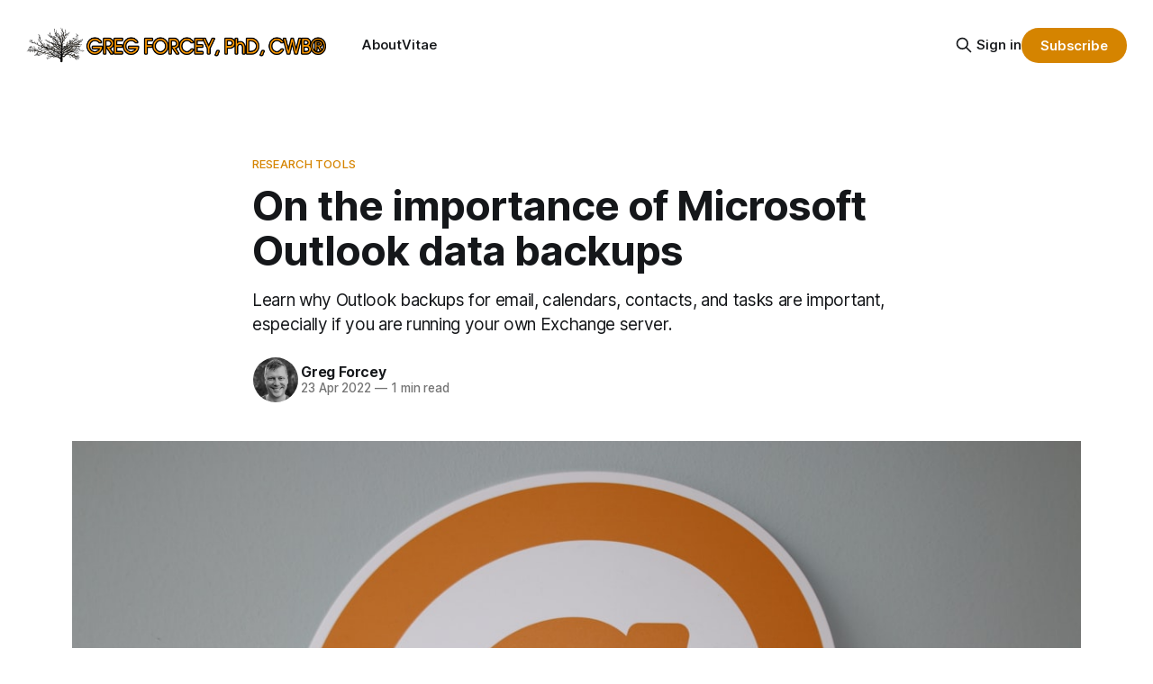

--- FILE ---
content_type: text/html; charset=utf-8
request_url: https://www.gregforcey.com/on-the-importance-of-microsoft-outlook-data-backups/
body_size: 9269
content:
<!DOCTYPE html>
<html lang="en">
<head>

    <title>On the importance of Microsoft Outlook data backups</title>
    <meta charset="utf-8">
    <meta name="viewport" content="width=device-width, initial-scale=1.0">
    
    <link rel="preload" as="style" href="https://www.gregforcey.com/assets/built/screen.css?v=07b6829cf5">
    <link rel="preload" as="script" href="https://www.gregforcey.com/assets/built/source.js?v=07b6829cf5">
    
    <link rel="preload" as="font" type="font/woff2" href="https://www.gregforcey.com/assets/fonts/inter-roman.woff2?v=07b6829cf5" crossorigin="anonymous">
<style>
    @font-face {
        font-family: "Inter";
        font-style: normal;
        font-weight: 100 900;
        font-display: optional;
        src: url(https://www.gregforcey.com/assets/fonts/inter-roman.woff2?v=07b6829cf5) format("woff2");
        unicode-range: U+0000-00FF, U+0131, U+0152-0153, U+02BB-02BC, U+02C6, U+02DA, U+02DC, U+0304, U+0308, U+0329, U+2000-206F, U+2074, U+20AC, U+2122, U+2191, U+2193, U+2212, U+2215, U+FEFF, U+FFFD;
    }
</style>

    <link rel="stylesheet" type="text/css" href="https://www.gregforcey.com/assets/built/screen.css?v=07b6829cf5">

    <style>
        :root {
            --background-color: #ffffff
        }
    </style>

    <script>
        /* The script for calculating the color contrast has been taken from
        https://gomakethings.com/dynamically-changing-the-text-color-based-on-background-color-contrast-with-vanilla-js/ */
        var accentColor = getComputedStyle(document.documentElement).getPropertyValue('--background-color');
        accentColor = accentColor.trim().slice(1);

        if (accentColor.length === 3) {
            accentColor = accentColor[0] + accentColor[0] + accentColor[1] + accentColor[1] + accentColor[2] + accentColor[2];
        }

        var r = parseInt(accentColor.substr(0, 2), 16);
        var g = parseInt(accentColor.substr(2, 2), 16);
        var b = parseInt(accentColor.substr(4, 2), 16);
        var yiq = ((r * 299) + (g * 587) + (b * 114)) / 1000;
        var textColor = (yiq >= 128) ? 'dark' : 'light';

        document.documentElement.className = `has-${textColor}-text`;
    </script>

    <meta name="description" content="Learn why Outlook backups for email, calendars, contacts, and tasks are important especially if you are running your own exchange server.">
    <link rel="icon" href="https://www.gregforcey.com/content/images/size/w256h256/2025/05/tree_site_icon-1.png" type="image/png">
    <link rel="canonical" href="https://www.gregforcey.com/on-the-importance-of-microsoft-outlook-data-backups/">
    <meta name="referrer" content="no-referrer-when-downgrade">
    
    <meta property="og:site_name" content="Greg Forcey PhD, CWB®">
    <meta property="og:type" content="article">
    <meta property="og:title" content="On the importance of Microsoft Outlook data backups">
    <meta property="og:description" content="Learn why Outlook backups for email, calendars, contacts, and tasks are important, especially if you are running your own Exchange server.">
    <meta property="og:url" content="https://www.gregforcey.com/on-the-importance-of-microsoft-outlook-data-backups/">
    <meta property="og:image" content="https://images.unsplash.com/photo-1581349437898-cebbe9831942?crop&#x3D;entropy&amp;cs&#x3D;tinysrgb&amp;fit&#x3D;max&amp;fm&#x3D;jpg&amp;ixid&#x3D;MnwxMTc3M3wwfDF8c2VhcmNofDR8fGVtYWlsfGVufDB8fHx8MTY1MDc0NDk3OA&amp;ixlib&#x3D;rb-1.2.1&amp;q&#x3D;80&amp;w&#x3D;2000">
    <meta property="article:published_time" content="2022-04-23T20:13:34.000Z">
    <meta property="article:modified_time" content="2025-08-31T16:45:18.000Z">
    <meta property="article:tag" content="Research Tools">
    
    <meta property="article:author" content="https://www.facebook.com/gregforcey">
    <meta name="twitter:card" content="summary_large_image">
    <meta name="twitter:title" content="On the importance of Microsoft Outlook data backups">
    <meta name="twitter:description" content="Learn why Outlook backups for email, calendars, contacts, and tasks are important, especially if you are running your own Exchange server.">
    <meta name="twitter:url" content="https://www.gregforcey.com/on-the-importance-of-microsoft-outlook-data-backups/">
    <meta name="twitter:image" content="https://images.unsplash.com/photo-1581349437898-cebbe9831942?crop&#x3D;entropy&amp;cs&#x3D;tinysrgb&amp;fit&#x3D;max&amp;fm&#x3D;jpg&amp;ixid&#x3D;MnwxMTc3M3wwfDF8c2VhcmNofDR8fGVtYWlsfGVufDB8fHx8MTY1MDc0NDk3OA&amp;ixlib&#x3D;rb-1.2.1&amp;q&#x3D;80&amp;w&#x3D;2000">
    <meta name="twitter:label1" content="Written by">
    <meta name="twitter:data1" content="Greg Forcey">
    <meta name="twitter:label2" content="Filed under">
    <meta name="twitter:data2" content="Research Tools">
    <meta name="twitter:creator" content="@gregforcey">
    <meta property="og:image:width" content="1200">
    <meta property="og:image:height" content="800">
    
    <script type="application/ld+json">
{
    "@context": "https://schema.org",
    "@type": "Article",
    "publisher": {
        "@type": "Organization",
        "name": "Greg Forcey PhD, CWB®",
        "url": "https://www.gregforcey.com/",
        "logo": {
            "@type": "ImageObject",
            "url": "https://www.gregforcey.com/content/images/2025/05/Ghost-Header-Logo-black-tree-1200px-1.png"
        }
    },
    "author": {
        "@type": "Person",
        "name": "Greg Forcey",
        "image": {
            "@type": "ImageObject",
            "url": "https://www.gregforcey.com/content/images/2025/05/2021_black_and_white_507x507.jpg",
            "width": 507,
            "height": 507
        },
        "url": "https://www.gregforcey.com/author/gregforcey/",
        "sameAs": [
            "https://www.gregforcey.com",
            "https://www.facebook.com/gregforcey",
            "https://x.com/gregforcey",
            "https://www.threads.net/@gregforcey",
            "https://bsky.app/profile/gregforcey.com",
            "https://mastodon.social/@gregforcey",
            "https://www.linkedin.com/in/gregforcey"
        ]
    },
    "headline": "On the importance of Microsoft Outlook data backups",
    "url": "https://www.gregforcey.com/on-the-importance-of-microsoft-outlook-data-backups/",
    "datePublished": "2022-04-23T20:13:34.000Z",
    "dateModified": "2025-08-31T16:45:18.000Z",
    "image": {
        "@type": "ImageObject",
        "url": "https://images.unsplash.com/photo-1581349437898-cebbe9831942?crop=entropy&cs=tinysrgb&fit=max&fm=jpg&ixid=MnwxMTc3M3wwfDF8c2VhcmNofDR8fGVtYWlsfGVufDB8fHx8MTY1MDc0NDk3OA&ixlib=rb-1.2.1&q=80&w=2000",
        "width": 1200,
        "height": 800
    },
    "keywords": "Research Tools",
    "description": "Learn why Outlook backups for email, calendars, contacts, and tasks are important, especially if you are running your own Exchange server.",
    "mainEntityOfPage": "https://www.gregforcey.com/on-the-importance-of-microsoft-outlook-data-backups/"
}
    </script>

    <meta name="generator" content="Ghost 6.12">
    <link rel="alternate" type="application/rss+xml" title="Greg Forcey PhD, CWB®" href="https://www.gregforcey.com/rss/">
    <script defer src="https://cdn.jsdelivr.net/ghost/portal@~2.56/umd/portal.min.js" data-i18n="true" data-ghost="https://www.gregforcey.com/" data-key="2fa8e156f2238d304d31b6c959" data-api="https://gregforcey.ghost.io/ghost/api/content/" data-locale="en" crossorigin="anonymous"></script><style id="gh-members-styles">.gh-post-upgrade-cta-content,
.gh-post-upgrade-cta {
    display: flex;
    flex-direction: column;
    align-items: center;
    font-family: -apple-system, BlinkMacSystemFont, 'Segoe UI', Roboto, Oxygen, Ubuntu, Cantarell, 'Open Sans', 'Helvetica Neue', sans-serif;
    text-align: center;
    width: 100%;
    color: #ffffff;
    font-size: 16px;
}

.gh-post-upgrade-cta-content {
    border-radius: 8px;
    padding: 40px 4vw;
}

.gh-post-upgrade-cta h2 {
    color: #ffffff;
    font-size: 28px;
    letter-spacing: -0.2px;
    margin: 0;
    padding: 0;
}

.gh-post-upgrade-cta p {
    margin: 20px 0 0;
    padding: 0;
}

.gh-post-upgrade-cta small {
    font-size: 16px;
    letter-spacing: -0.2px;
}

.gh-post-upgrade-cta a {
    color: #ffffff;
    cursor: pointer;
    font-weight: 500;
    box-shadow: none;
    text-decoration: underline;
}

.gh-post-upgrade-cta a:hover {
    color: #ffffff;
    opacity: 0.8;
    box-shadow: none;
    text-decoration: underline;
}

.gh-post-upgrade-cta a.gh-btn {
    display: block;
    background: #ffffff;
    text-decoration: none;
    margin: 28px 0 0;
    padding: 8px 18px;
    border-radius: 4px;
    font-size: 16px;
    font-weight: 600;
}

.gh-post-upgrade-cta a.gh-btn:hover {
    opacity: 0.92;
}</style><script async src="https://js.stripe.com/v3/"></script>
    <script defer src="https://cdn.jsdelivr.net/ghost/sodo-search@~1.8/umd/sodo-search.min.js" data-key="2fa8e156f2238d304d31b6c959" data-styles="https://cdn.jsdelivr.net/ghost/sodo-search@~1.8/umd/main.css" data-sodo-search="https://gregforcey.ghost.io/" data-locale="en" crossorigin="anonymous"></script>
    
    <link href="https://www.gregforcey.com/webmentions/receive/" rel="webmention">
    <script defer src="/public/cards.min.js?v=07b6829cf5"></script>
    <link rel="stylesheet" type="text/css" href="/public/cards.min.css?v=07b6829cf5">
    <script defer src="/public/comment-counts.min.js?v=07b6829cf5" data-ghost-comments-counts-api="https://www.gregforcey.com/members/api/comments/counts/"></script>
    <script defer src="/public/member-attribution.min.js?v=07b6829cf5"></script><style>:root {--ghost-accent-color: #d58400;}</style>
    <style>
  .progress-bar {
    appearance: none;
    position: fixed;
    top: 0;
    width: 100%;
    height: 5px;
    background: transparent;
    z-index: 1000;
  }

.progress-bar::-webkit-progress-bar { background: transparent; }
.progress-bar::-moz-progress-bar { background: var(--ghost-accent-color); }
.progress-bar::-webkit-progress-value { background: var(--ghost-accent-color); }

.progress-bar { display: none; }
.post-template .progress-bar { display: block; }

.gh-featured-feed > article.featured.post.gh-card > .gh-card-link > .gh-card-wrapper > .gh-card-meta > .gh-card-date {display:none;}
/*
.gh-footer-copyright {display:none;}
*/
</style>

<link rel="stylesheet" href="https://cdnjs.cloudflare.com/ajax/libs/font-awesome/6.5.2/css/brands.min.css" integrity="sha512-DJLNx+VLY4aEiEQFjiawXaiceujj5GA7lIY8CHCIGQCBPfsEG0nGz1edb4Jvw1LR7q031zS5PpPqFuPA8ihlRA==" crossorigin="anonymous" referrerpolicy="no-referrer" />

<style>
    :where(.nav, .gh-head-menu) .nav-bluesky a,
    :where(.nav, .gh-head-menu) .nav-linkedin a,
    :where(.nav, .gh-head-menu) .nav-github a,
    :where(.nav, .gh-head-menu) .nav-researchgate a,
    :where(.nav, .gh-head-menu) .nav-threads a,
    :where(.nav, .gh-head-menu) .nav-orcid a,
    :where(.nav, .gh-head-menu) .nav-google-scholar a,
    :where(.nav, .gh-head-menu) .nav-mastodon a,
  /*  :where(.nav, .gh-head-menu) .nav-contact a,
    :where(.nav, .gh-head-menu) .nav-rss a,*/
    :where(.nav, .gh-head-menu) .nav-x a {
        font-size: 0 !important;
    }

    :where(.nav, .gh-head-menu) .nav-bluesky a::before,
    :where(.nav, .gh-head-menu) .nav-linkedin a::before,
    :where(.nav, .gh-head-menu) .nav-github a::before,
    :where(.nav, .gh-head-menu) .nav-researchgate a::before,
    :where(.nav, .gh-head-menu) .nav-threads a::before,
    :where(.nav, .gh-head-menu) .nav-orcid a::before,
    :where(.nav, .gh-head-menu) .nav-google-scholar a::before,
    :where(.nav, .gh-head-menu) .nav-mastodon a::before,
  /*  :where(.nav, .gh-head-menu) .nav-contact a::before,
    :where(.nav, .gh-head-menu) .nav-rss a::before, */
    :where(.nav, .gh-head-menu) .nav-x a::before {
        font-family: "Font Awesome 6 Brands";
        display: inline-block;
        font-size: 20px;
        font-style: normal;
        font-weight: normal;
        font-variant: normal;
        text-rendering: auto;
        -webkit-font-smoothing: antialiased;
    }

    :where(.nav, .gh-head-menu) .nav-bluesky a::before {content: "\e671"}
    :where(.nav, .gh-head-menu) .nav-linkedin a::before {content: "\f08c"}
    :where(.nav, .gh-head-menu) .nav-github a::before {content: "\f09b"}
    :where(.nav, .gh-head-menu) .nav-researchgate a::before {content: "\f4f8"}
    :where(.nav, .gh-head-menu) .nav-threads a::before {content: "\e618"}
    :where(.nav, .gh-head-menu) .nav-orcid a::before {content: "\f8d2"}
    :where(.nav, .gh-head-menu) .nav-google-scholar a::before {content: "\e63b"}
    :where(.nav, .gh-head-menu) .nav-mastodon a::before {content: "\f4f6"}
  /*  :where(.nav, .gh-head-menu) .nav-contact a::before {content: "\f0e0"}
    :where(.nav, .gh-head-menu) .nav-rss a::before {content: "\f09e"} */
    :where(.nav, .gh-head-menu) .nav-x a::before {content: "\e61b"}
</style>

</head>
<body class="post-template tag-research-tools has-sans-title has-sans-body">

<div class="gh-viewport">
    
    <header id="gh-navigation" class="gh-navigation is-left-logo gh-outer">
    <div class="gh-navigation-inner gh-inner">

        <div class="gh-navigation-brand">
            <a class="gh-navigation-logo is-title" href="https://www.gregforcey.com">
                    <img src="https://www.gregforcey.com/content/images/2025/05/Ghost-Header-Logo-black-tree-1200px-1.png" alt="Greg Forcey PhD, CWB®">
            </a>
            <button class="gh-search gh-icon-button" aria-label="Search this site" data-ghost-search>
    <svg xmlns="http://www.w3.org/2000/svg" fill="none" viewBox="0 0 24 24" stroke="currentColor" stroke-width="2" width="20" height="20"><path stroke-linecap="round" stroke-linejoin="round" d="M21 21l-6-6m2-5a7 7 0 11-14 0 7 7 0 0114 0z"></path></svg></button>            <button class="gh-burger gh-icon-button" aria-label="Menu">
                <svg xmlns="http://www.w3.org/2000/svg" width="24" height="24" fill="currentColor" viewBox="0 0 256 256"><path d="M224,128a8,8,0,0,1-8,8H40a8,8,0,0,1,0-16H216A8,8,0,0,1,224,128ZM40,72H216a8,8,0,0,0,0-16H40a8,8,0,0,0,0,16ZM216,184H40a8,8,0,0,0,0,16H216a8,8,0,0,0,0-16Z"></path></svg>                <svg xmlns="http://www.w3.org/2000/svg" width="24" height="24" fill="currentColor" viewBox="0 0 256 256"><path d="M205.66,194.34a8,8,0,0,1-11.32,11.32L128,139.31,61.66,205.66a8,8,0,0,1-11.32-11.32L116.69,128,50.34,61.66A8,8,0,0,1,61.66,50.34L128,116.69l66.34-66.35a8,8,0,0,1,11.32,11.32L139.31,128Z"></path></svg>            </button>
        </div>

        <nav class="gh-navigation-menu">
            <ul class="nav">
    <li class="nav-about"><a href="https://www.gregforcey.com/about/">About</a></li>
    <li class="nav-vitae"><a href="https://www.gregforcey.com/curriculum-vitae/">Vitae</a></li>
</ul>

        </nav>

        <div class="gh-navigation-actions">
                <button class="gh-search gh-icon-button" aria-label="Search this site" data-ghost-search>
    <svg xmlns="http://www.w3.org/2000/svg" fill="none" viewBox="0 0 24 24" stroke="currentColor" stroke-width="2" width="20" height="20"><path stroke-linecap="round" stroke-linejoin="round" d="M21 21l-6-6m2-5a7 7 0 11-14 0 7 7 0 0114 0z"></path></svg></button>                <div class="gh-navigation-members">
                            <a href="#/portal/signin" data-portal="signin">Sign in</a>
                                <a class="gh-button" href="#/portal/signup" data-portal="signup">Subscribe</a>
                </div>
        </div>

    </div>
</header>

    

<main class="gh-main">

    <article class="gh-article post tag-research-tools">

        <header class="gh-article-header gh-canvas">

                <a class="gh-article-tag" href="https://www.gregforcey.com/topic/research-tools/">Research Tools</a>
            <h1 class="gh-article-title is-title">On the importance of Microsoft Outlook data backups</h1>
                <p class="gh-article-excerpt is-body">Learn why Outlook backups for email, calendars, contacts, and tasks are important, especially if you are running your own Exchange server.</p>

            <div class="gh-article-meta">
                <div class="gh-article-author-image instapaper_ignore">
                            <a href="/author/gregforcey/">
                                <img class="author-profile-image" src="/content/images/size/w160/2025/05/2021_black_and_white_507x507.jpg" alt="Greg Forcey">
                            </a>
                </div>
                <div class="gh-article-meta-wrapper">
                    <h4 class="gh-article-author-name"><a href="/author/gregforcey/">Greg Forcey</a></h4>
                    <div class="gh-article-meta-content">
                        <time class="gh-article-meta-date" datetime="2022-04-23">23 Apr 2022</time>
                            <span class="gh-article-meta-length"><span class="bull">—</span> 1 min read</span>
                    </div>
                </div>
            </div>

                <figure class="gh-article-image">
        <img
            srcset="https://images.unsplash.com/photo-1581349437898-cebbe9831942?crop&#x3D;entropy&amp;cs&#x3D;tinysrgb&amp;fit&#x3D;max&amp;fm&#x3D;jpg&amp;ixid&#x3D;MnwxMTc3M3wwfDF8c2VhcmNofDR8fGVtYWlsfGVufDB8fHx8MTY1MDc0NDk3OA&amp;ixlib&#x3D;rb-1.2.1&amp;q&#x3D;80&amp;w&#x3D;320 320w,
                    https://images.unsplash.com/photo-1581349437898-cebbe9831942?crop&#x3D;entropy&amp;cs&#x3D;tinysrgb&amp;fit&#x3D;max&amp;fm&#x3D;jpg&amp;ixid&#x3D;MnwxMTc3M3wwfDF8c2VhcmNofDR8fGVtYWlsfGVufDB8fHx8MTY1MDc0NDk3OA&amp;ixlib&#x3D;rb-1.2.1&amp;q&#x3D;80&amp;w&#x3D;600 600w,
                    https://images.unsplash.com/photo-1581349437898-cebbe9831942?crop&#x3D;entropy&amp;cs&#x3D;tinysrgb&amp;fit&#x3D;max&amp;fm&#x3D;jpg&amp;ixid&#x3D;MnwxMTc3M3wwfDF8c2VhcmNofDR8fGVtYWlsfGVufDB8fHx8MTY1MDc0NDk3OA&amp;ixlib&#x3D;rb-1.2.1&amp;q&#x3D;80&amp;w&#x3D;960 960w,
                    https://images.unsplash.com/photo-1581349437898-cebbe9831942?crop&#x3D;entropy&amp;cs&#x3D;tinysrgb&amp;fit&#x3D;max&amp;fm&#x3D;jpg&amp;ixid&#x3D;MnwxMTc3M3wwfDF8c2VhcmNofDR8fGVtYWlsfGVufDB8fHx8MTY1MDc0NDk3OA&amp;ixlib&#x3D;rb-1.2.1&amp;q&#x3D;80&amp;w&#x3D;1200 1200w,
                    https://images.unsplash.com/photo-1581349437898-cebbe9831942?crop&#x3D;entropy&amp;cs&#x3D;tinysrgb&amp;fit&#x3D;max&amp;fm&#x3D;jpg&amp;ixid&#x3D;MnwxMTc3M3wwfDF8c2VhcmNofDR8fGVtYWlsfGVufDB8fHx8MTY1MDc0NDk3OA&amp;ixlib&#x3D;rb-1.2.1&amp;q&#x3D;80&amp;w&#x3D;2000 2000w"
            sizes="(max-width: 1200px) 100vw, 1120px"
            src="https://images.unsplash.com/photo-1581349437898-cebbe9831942?crop&#x3D;entropy&amp;cs&#x3D;tinysrgb&amp;fit&#x3D;max&amp;fm&#x3D;jpg&amp;ixid&#x3D;MnwxMTc3M3wwfDF8c2VhcmNofDR8fGVtYWlsfGVufDB8fHx8MTY1MDc0NDk3OA&amp;ixlib&#x3D;rb-1.2.1&amp;q&#x3D;80&amp;w&#x3D;1200"
            alt="On the importance of Microsoft Outlook data backups"
        >
            <figcaption><span style="white-space: pre-wrap;">Photo by </span><a href="https://unsplash.com/@onlineprinters?utm_source=ghost&amp;utm_medium=referral&amp;utm_campaign=api-credit"><span style="white-space: pre-wrap;">Onlineprinters</span></a><span style="white-space: pre-wrap;"> / </span><a href="https://unsplash.com/?utm_source=ghost&amp;utm_medium=referral&amp;utm_campaign=api-credit"><span style="white-space: pre-wrap;">Unsplash</span></a></figcaption>
    </figure>

        </header>

        <section class="gh-content gh-canvas is-body drop-cap">
            <h2 id="background">Background</h2><p>Microsoft Outlook is a common e-mail/calendar/contact/task management application used across academia, governments, and the private sector. Data from this application are critically important for running a research program and collaborating with other researchers. Outlook’s permanent record of all correspondence can be invaluable for reviewing past communications and remembering what was decided along a project’s timeline</p><p>Given the central importance of written communication in our personal and professional lives, having a backup of these data is critical to preserving historical communications. Backups are especially important if your organization manages its own exchange server that could be subject to malware or has a limited retention policy where data are deleted after a set period. In either of these cases, your own Outlook data backups could be the only record of all your historical communications and contacts.</p><p>Fortunately, Outlook makes it easy to export all your e-mail, contacts, and calendars downloaded to your computer via <a href="https://support.microsoft.com/en-us/office/export-or-backup-email-contacts-and-calendar-to-an-outlook-pst-file-14252b52-3075-4e9b-be4e-ff9ef1068f91?ref=gregforcey.com">the export feature</a>. Once you have the exported your data to a <code>.pst</code> file, you can reimport the file into Outlook to keep access to your data if your organization has a limited retention period. It’s also judicious to back up your <code>.pst</code> files to an online backup service or an external hard drive to protect from malware, fire, or theft.</p><h2 id="recommendations">Recommendations</h2><ul><li>Periodically export your Outlook data to a <code>.pst</code> file using the <a href="https://support.microsoft.com/en-us/office/export-or-backup-email-contacts-and-calendar-to-an-outlook-pst-file-14252b52-3075-4e9b-be4e-ff9ef1068f91?ref=gregforcey.com">export feature</a>.</li><li>Back up your <code>.pst</code> files to an external drive or online backup service like <a href="https://www.backblaze.com/?ref=gregforcey.com">Backblaze</a> or <a href="https://www.idrive.com/?ref=gregforcey.com">iDrive</a>.</li><li>If you can afford the disk space on your local drive, change the Outlook cache to retain <a href="https://support.microsoft.com/en-us/office/work-offline-in-outlook-f3a1251c-6dd5-4208-aef9-7c8c9522d633?ref=gregforcey.com">all data</a> from the email server. If the cache is set to anything other than <code>all</code>, Outlook data downloaded locally to your computer will not be a full copy of what’s available in the cloud.</li></ul>
        </section>

    </article>

        <div class="gh-comments gh-canvas">
            
        <script defer src="https://cdn.jsdelivr.net/ghost/comments-ui@~1.3/umd/comments-ui.min.js" data-locale="en" data-ghost-comments="https://www.gregforcey.com/" data-api="https://gregforcey.ghost.io/ghost/api/content/" data-admin="https://gregforcey.ghost.io/ghost/" data-key="2fa8e156f2238d304d31b6c959" data-title="null" data-count="true" data-post-id="681fbc789f16c8000199aa85" data-color-scheme="auto" data-avatar-saturation="60" data-accent-color="#d58400" data-comments-enabled="all" data-publication="Greg Forcey PhD, CWB®" crossorigin="anonymous"></script>
    
        </div>

</main>


            <section class="gh-container is-grid gh-outer">
                <div class="gh-container-inner gh-inner">
                    <h2 class="gh-container-title">Read more</h2>
                    <div class="gh-feed">
                            <article class="gh-card post">
    <a class="gh-card-link" href="/how-effective-are-ultrasonic-deterrents-at-reducing-bat-fatalities/">
            <figure class="gh-card-image">
                <img
                    srcset="https://images.unsplash.com/photo-1561487767-1f32d174cce0?crop&#x3D;entropy&amp;cs&#x3D;tinysrgb&amp;fit&#x3D;max&amp;fm&#x3D;webp&amp;ixid&#x3D;M3wxMTc3M3wwfDF8c2VhcmNofDF8fGJhdHN8ZW58MHx8fHwxNzU1MjIwNzg4fDA&amp;ixlib&#x3D;rb-4.1.0&amp;q&#x3D;80&amp;w&#x3D;160 160w,
                            https://images.unsplash.com/photo-1561487767-1f32d174cce0?crop&#x3D;entropy&amp;cs&#x3D;tinysrgb&amp;fit&#x3D;max&amp;fm&#x3D;webp&amp;ixid&#x3D;M3wxMTc3M3wwfDF8c2VhcmNofDF8fGJhdHN8ZW58MHx8fHwxNzU1MjIwNzg4fDA&amp;ixlib&#x3D;rb-4.1.0&amp;q&#x3D;80&amp;w&#x3D;320 320w,
                            https://images.unsplash.com/photo-1561487767-1f32d174cce0?crop&#x3D;entropy&amp;cs&#x3D;tinysrgb&amp;fit&#x3D;max&amp;fm&#x3D;webp&amp;ixid&#x3D;M3wxMTc3M3wwfDF8c2VhcmNofDF8fGJhdHN8ZW58MHx8fHwxNzU1MjIwNzg4fDA&amp;ixlib&#x3D;rb-4.1.0&amp;q&#x3D;80&amp;w&#x3D;600 600w,
                            https://images.unsplash.com/photo-1561487767-1f32d174cce0?crop&#x3D;entropy&amp;cs&#x3D;tinysrgb&amp;fit&#x3D;max&amp;fm&#x3D;webp&amp;ixid&#x3D;M3wxMTc3M3wwfDF8c2VhcmNofDF8fGJhdHN8ZW58MHx8fHwxNzU1MjIwNzg4fDA&amp;ixlib&#x3D;rb-4.1.0&amp;q&#x3D;80&amp;w&#x3D;960 960w,
                            https://images.unsplash.com/photo-1561487767-1f32d174cce0?crop&#x3D;entropy&amp;cs&#x3D;tinysrgb&amp;fit&#x3D;max&amp;fm&#x3D;webp&amp;ixid&#x3D;M3wxMTc3M3wwfDF8c2VhcmNofDF8fGJhdHN8ZW58MHx8fHwxNzU1MjIwNzg4fDA&amp;ixlib&#x3D;rb-4.1.0&amp;q&#x3D;80&amp;w&#x3D;1200 1200w,
                            https://images.unsplash.com/photo-1561487767-1f32d174cce0?crop&#x3D;entropy&amp;cs&#x3D;tinysrgb&amp;fit&#x3D;max&amp;fm&#x3D;webp&amp;ixid&#x3D;M3wxMTc3M3wwfDF8c2VhcmNofDF8fGJhdHN8ZW58MHx8fHwxNzU1MjIwNzg4fDA&amp;ixlib&#x3D;rb-4.1.0&amp;q&#x3D;80&amp;w&#x3D;2000 2000w"
                    sizes="320px"
                    src="https://images.unsplash.com/photo-1561487767-1f32d174cce0?crop&#x3D;entropy&amp;cs&#x3D;tinysrgb&amp;fit&#x3D;max&amp;fm&#x3D;jpg&amp;ixid&#x3D;M3wxMTc3M3wwfDF8c2VhcmNofDF8fGJhdHN8ZW58MHx8fHwxNzU1MjIwNzg4fDA&amp;ixlib&#x3D;rb-4.1.0&amp;q&#x3D;80&amp;w&#x3D;600"
                    alt="Bats flying at night against the twilight orange sky. "
                    loading="lazy"
                >
            </figure>
        <div class="gh-card-wrapper">
            <h3 class="gh-card-title is-title">Ultrasonic deterrents have limited effects on reducing bat fatalities at wind facilities</h3>
                <p class="gh-card-excerpt is-body">New research suggests limited effectiveness of ultrasonic deterrents for bats at wind facilities</p>
            <footer class="gh-card-meta">
<!--
             -->
                    <span class="gh-card-author">By Greg Forcey</span>
                    <time class="gh-card-date" datetime="2025-09-02">02 Sep 2025</time>
                <!--
         --></footer>
        </div>
    </a>
</article>
                            <article class="gh-card post featured">
    <a class="gh-card-link" href="/bat-activity-offshore-wind-turbines/">
            <figure class="gh-card-image">
                <img
                    srcset="https://images.unsplash.com/photo-1654083198752-56ff209c8129?crop&#x3D;entropy&amp;cs&#x3D;tinysrgb&amp;fit&#x3D;max&amp;fm&#x3D;webp&amp;ixid&#x3D;M3wxMTc3M3wwfDF8c2VhcmNofDF8fG9mZnNob3JlJTIwd2luZCUyMHR1cmJpbmVzfGVufDB8fHx8MTc1NDg3NjIzNHww&amp;ixlib&#x3D;rb-4.1.0&amp;q&#x3D;80&amp;w&#x3D;160 160w,
                            https://images.unsplash.com/photo-1654083198752-56ff209c8129?crop&#x3D;entropy&amp;cs&#x3D;tinysrgb&amp;fit&#x3D;max&amp;fm&#x3D;webp&amp;ixid&#x3D;M3wxMTc3M3wwfDF8c2VhcmNofDF8fG9mZnNob3JlJTIwd2luZCUyMHR1cmJpbmVzfGVufDB8fHx8MTc1NDg3NjIzNHww&amp;ixlib&#x3D;rb-4.1.0&amp;q&#x3D;80&amp;w&#x3D;320 320w,
                            https://images.unsplash.com/photo-1654083198752-56ff209c8129?crop&#x3D;entropy&amp;cs&#x3D;tinysrgb&amp;fit&#x3D;max&amp;fm&#x3D;webp&amp;ixid&#x3D;M3wxMTc3M3wwfDF8c2VhcmNofDF8fG9mZnNob3JlJTIwd2luZCUyMHR1cmJpbmVzfGVufDB8fHx8MTc1NDg3NjIzNHww&amp;ixlib&#x3D;rb-4.1.0&amp;q&#x3D;80&amp;w&#x3D;600 600w,
                            https://images.unsplash.com/photo-1654083198752-56ff209c8129?crop&#x3D;entropy&amp;cs&#x3D;tinysrgb&amp;fit&#x3D;max&amp;fm&#x3D;webp&amp;ixid&#x3D;M3wxMTc3M3wwfDF8c2VhcmNofDF8fG9mZnNob3JlJTIwd2luZCUyMHR1cmJpbmVzfGVufDB8fHx8MTc1NDg3NjIzNHww&amp;ixlib&#x3D;rb-4.1.0&amp;q&#x3D;80&amp;w&#x3D;960 960w,
                            https://images.unsplash.com/photo-1654083198752-56ff209c8129?crop&#x3D;entropy&amp;cs&#x3D;tinysrgb&amp;fit&#x3D;max&amp;fm&#x3D;webp&amp;ixid&#x3D;M3wxMTc3M3wwfDF8c2VhcmNofDF8fG9mZnNob3JlJTIwd2luZCUyMHR1cmJpbmVzfGVufDB8fHx8MTc1NDg3NjIzNHww&amp;ixlib&#x3D;rb-4.1.0&amp;q&#x3D;80&amp;w&#x3D;1200 1200w,
                            https://images.unsplash.com/photo-1654083198752-56ff209c8129?crop&#x3D;entropy&amp;cs&#x3D;tinysrgb&amp;fit&#x3D;max&amp;fm&#x3D;webp&amp;ixid&#x3D;M3wxMTc3M3wwfDF8c2VhcmNofDF8fG9mZnNob3JlJTIwd2luZCUyMHR1cmJpbmVzfGVufDB8fHx8MTc1NDg3NjIzNHww&amp;ixlib&#x3D;rb-4.1.0&amp;q&#x3D;80&amp;w&#x3D;2000 2000w"
                    sizes="320px"
                    src="https://images.unsplash.com/photo-1654083198752-56ff209c8129?crop&#x3D;entropy&amp;cs&#x3D;tinysrgb&amp;fit&#x3D;max&amp;fm&#x3D;jpg&amp;ixid&#x3D;M3wxMTc3M3wwfDF8c2VhcmNofDF8fG9mZnNob3JlJTIwd2luZCUyMHR1cmJpbmVzfGVufDB8fHx8MTc1NDg3NjIzNHww&amp;ixlib&#x3D;rb-4.1.0&amp;q&#x3D;80&amp;w&#x3D;600"
                    alt="How does bat activity change at wind turbines across years in the offshore Atlantic Ocean?"
                    loading="lazy"
                >
            </figure>
        <div class="gh-card-wrapper">
            <h3 class="gh-card-title is-title">How does bat activity change at wind turbines across years in the offshore Atlantic Ocean?</h3>
                <p class="gh-card-excerpt is-body">Variation in bat activity from year to year and within years could influence collision risk from offshore wind turbines.</p>
            <footer class="gh-card-meta">
<!--
             -->
                    <span class="gh-card-author">By Greg Forcey</span>
                    <time class="gh-card-date" datetime="2025-08-11">11 Aug 2025</time>
                <!--
         --></footer>
        </div>
    </a>
</article>
                            <article class="gh-card post">
    <a class="gh-card-link" href="/comment-letters-proposed-federal-rule-change/">
            <figure class="gh-card-image">
                <img
                    srcset="/content/images/size/w160/format/webp/2025/05/6831634250_25176b39e1_c.jpg 160w,
                            /content/images/size/w320/format/webp/2025/05/6831634250_25176b39e1_c.jpg 320w,
                            /content/images/size/w600/format/webp/2025/05/6831634250_25176b39e1_c.jpg 600w,
                            /content/images/size/w960/format/webp/2025/05/6831634250_25176b39e1_c.jpg 960w,
                            /content/images/size/w1200/format/webp/2025/05/6831634250_25176b39e1_c.jpg 1200w,
                            /content/images/size/w2000/format/webp/2025/05/6831634250_25176b39e1_c.jpg 2000w"
                    sizes="320px"
                    src="/content/images/size/w600/2025/05/6831634250_25176b39e1_c.jpg"
                    alt="Red knots foraging on a beach"
                    loading="lazy"
                >
            </figure>
        <div class="gh-card-wrapper">
            <h3 class="gh-card-title is-title">How to write a comment letter for a proposed federal rule change</h3>
                <p class="gh-card-excerpt is-body">Proposed changes to environmental laws often negatively impact the ecosystems and animals they are trying to protect. Here, I provide guidance for submitting comment letters for proposed rule changes so they have maximum credibility when they are reviewed by regulators.</p>
            <footer class="gh-card-meta">
<!--
             -->
                    <span class="gh-card-author">By Greg Forcey</span>
                    <time class="gh-card-date" datetime="2025-05-27">27 May 2025</time>
                <!--
         --></footer>
        </div>
    </a>
</article>
                            <article class="gh-card post">
    <a class="gh-card-link" href="/smart-curtailment-meta-analysis-wind-facilities/">
            <figure class="gh-card-image">
                <img
                    srcset="https://images.unsplash.com/photo-1561487767-1f32d174cce0?crop&#x3D;entropy&amp;cs&#x3D;tinysrgb&amp;fit&#x3D;max&amp;fm&#x3D;webp&amp;ixid&#x3D;M3wxMTc3M3wwfDF8c2VhcmNofDF8fGJhdHxlbnwwfHx8fDE3NDczOTUyODB8MA&amp;ixlib&#x3D;rb-4.1.0&amp;q&#x3D;80&amp;w&#x3D;160 160w,
                            https://images.unsplash.com/photo-1561487767-1f32d174cce0?crop&#x3D;entropy&amp;cs&#x3D;tinysrgb&amp;fit&#x3D;max&amp;fm&#x3D;webp&amp;ixid&#x3D;M3wxMTc3M3wwfDF8c2VhcmNofDF8fGJhdHxlbnwwfHx8fDE3NDczOTUyODB8MA&amp;ixlib&#x3D;rb-4.1.0&amp;q&#x3D;80&amp;w&#x3D;320 320w,
                            https://images.unsplash.com/photo-1561487767-1f32d174cce0?crop&#x3D;entropy&amp;cs&#x3D;tinysrgb&amp;fit&#x3D;max&amp;fm&#x3D;webp&amp;ixid&#x3D;M3wxMTc3M3wwfDF8c2VhcmNofDF8fGJhdHxlbnwwfHx8fDE3NDczOTUyODB8MA&amp;ixlib&#x3D;rb-4.1.0&amp;q&#x3D;80&amp;w&#x3D;600 600w,
                            https://images.unsplash.com/photo-1561487767-1f32d174cce0?crop&#x3D;entropy&amp;cs&#x3D;tinysrgb&amp;fit&#x3D;max&amp;fm&#x3D;webp&amp;ixid&#x3D;M3wxMTc3M3wwfDF8c2VhcmNofDF8fGJhdHxlbnwwfHx8fDE3NDczOTUyODB8MA&amp;ixlib&#x3D;rb-4.1.0&amp;q&#x3D;80&amp;w&#x3D;960 960w,
                            https://images.unsplash.com/photo-1561487767-1f32d174cce0?crop&#x3D;entropy&amp;cs&#x3D;tinysrgb&amp;fit&#x3D;max&amp;fm&#x3D;webp&amp;ixid&#x3D;M3wxMTc3M3wwfDF8c2VhcmNofDF8fGJhdHxlbnwwfHx8fDE3NDczOTUyODB8MA&amp;ixlib&#x3D;rb-4.1.0&amp;q&#x3D;80&amp;w&#x3D;1200 1200w,
                            https://images.unsplash.com/photo-1561487767-1f32d174cce0?crop&#x3D;entropy&amp;cs&#x3D;tinysrgb&amp;fit&#x3D;max&amp;fm&#x3D;webp&amp;ixid&#x3D;M3wxMTc3M3wwfDF8c2VhcmNofDF8fGJhdHxlbnwwfHx8fDE3NDczOTUyODB8MA&amp;ixlib&#x3D;rb-4.1.0&amp;q&#x3D;80&amp;w&#x3D;2000 2000w"
                    sizes="320px"
                    src="https://images.unsplash.com/photo-1561487767-1f32d174cce0?crop&#x3D;entropy&amp;cs&#x3D;tinysrgb&amp;fit&#x3D;max&amp;fm&#x3D;jpg&amp;ixid&#x3D;M3wxMTc3M3wwfDF8c2VhcmNofDF8fGJhdHxlbnwwfHx8fDE3NDczOTUyODB8MA&amp;ixlib&#x3D;rb-4.1.0&amp;q&#x3D;80&amp;w&#x3D;600"
                    alt="Review of bat fatality studies at wind farms shows curtailment is an effective approach to reducing mortality"
                    loading="lazy"
                >
            </figure>
        <div class="gh-card-wrapper">
            <h3 class="gh-card-title is-title">Review of bat fatality studies at wind farms shows curtailment is an effective approach to reducing mortality</h3>
                <p class="gh-card-excerpt is-body">Meta-analysis across eight wind facilities shows curtailment to be an effective approach for reducing bat collisions</p>
            <footer class="gh-card-meta">
<!--
             -->
                    <span class="gh-card-author">By Greg Forcey</span>
                    <time class="gh-card-date" datetime="2025-05-16">16 May 2025</time>
                <!--
         --></footer>
        </div>
    </a>
</article>
                    </div>
                </div>
            </section>

    
    <footer class="gh-footer gh-outer">
    <div class="gh-footer-inner gh-inner">

        <div class="gh-footer-bar">
            <span class="gh-footer-logo is-title">
                    <img src="https://www.gregforcey.com/content/images/2025/05/Ghost-Header-Logo-black-tree-1200px-1.png" alt="Greg Forcey PhD, CWB®">
            </span>
            <nav class="gh-footer-menu">
                <ul class="nav">
    <li class="nav-privacy-policy"><a href="https://www.gregforcey.com/privacy-policy/">Privacy Policy</a></li>
    <li class="nav-cookies-policy"><a href="https://www.gregforcey.com/cookies-policy/">Cookies Policy</a></li>
    <li class="nav-terms-of-use"><a href="https://www.gregforcey.com/terms-of-use/">Terms of Use</a></li>
    <li class="nav-github"><a href="https://github.com/gregforcey">GitHub</a></li>
    <li class="nav-linkedin"><a href="https://www.linkedin.com/in/gregforcey/">LinkedIn</a></li>
    <li class="nav-x"><a href="https://x.com/gregforcey">X</a></li>
    <li class="nav-bluesky"><a href="https://bsky.app/profile/gregforcey.com">Bluesky</a></li>
    <li class="nav-mastodon"><a href="https://ecoevo.social/@GregForcey">Mastodon</a></li>
    <li class="nav-threads"><a href="https://www.threads.com/@gregforcey">Threads</a></li>
    <li class="nav-researchgate"><a href="https://www.researchgate.net/profile/Greg-Forcey">ResearchGate</a></li>
    <li class="nav-orcid"><a href="https://orcid.org/0000-0003-0461-5734">OrcID</a></li>
    <li class="nav-google-scholar"><a href="https://scholar.google.com/citations?user=I2IkLDQAAAAJ&hl=en">Google Scholar</a></li>
</ul>

            </nav>
            <div class="gh-footer-copyright">
                Powered by <a href="https://ghost.org/" target="_blank" rel="noopener">Ghost</a>
            </div>
        </div>

                <section class="gh-footer-signup">
                    <h2 class="gh-footer-signup-header is-title">
                        Signup to receive the latest posts in your inbox
                    </h2>
                    <p class="gh-footer-signup-subhead is-body">
                        Wildlife, renewable energy, and monitoring technology
                    </p>
                    <form class="gh-form" data-members-form>
    <input class="gh-form-input" id="footer-email" name="email" type="email" placeholder="jamie@example.com" required data-members-email>
    <button class="gh-button" type="submit" aria-label="Subscribe">
        <span><span>Subscribe</span> <svg xmlns="http://www.w3.org/2000/svg" width="32" height="32" fill="currentColor" viewBox="0 0 256 256"><path d="M224.49,136.49l-72,72a12,12,0,0,1-17-17L187,140H40a12,12,0,0,1,0-24H187L135.51,64.48a12,12,0,0,1,17-17l72,72A12,12,0,0,1,224.49,136.49Z"></path></svg></span>
        <svg xmlns="http://www.w3.org/2000/svg" height="24" width="24" viewBox="0 0 24 24">
    <g stroke-linecap="round" stroke-width="2" fill="currentColor" stroke="none" stroke-linejoin="round" class="nc-icon-wrapper">
        <g class="nc-loop-dots-4-24-icon-o">
            <circle cx="4" cy="12" r="3"></circle>
            <circle cx="12" cy="12" r="3"></circle>
            <circle cx="20" cy="12" r="3"></circle>
        </g>
        <style data-cap="butt">
            .nc-loop-dots-4-24-icon-o{--animation-duration:0.8s}
            .nc-loop-dots-4-24-icon-o *{opacity:.4;transform:scale(.75);animation:nc-loop-dots-4-anim var(--animation-duration) infinite}
            .nc-loop-dots-4-24-icon-o :nth-child(1){transform-origin:4px 12px;animation-delay:-.3s;animation-delay:calc(var(--animation-duration)/-2.666)}
            .nc-loop-dots-4-24-icon-o :nth-child(2){transform-origin:12px 12px;animation-delay:-.15s;animation-delay:calc(var(--animation-duration)/-5.333)}
            .nc-loop-dots-4-24-icon-o :nth-child(3){transform-origin:20px 12px}
            @keyframes nc-loop-dots-4-anim{0%,100%{opacity:.4;transform:scale(.75)}50%{opacity:1;transform:scale(1)}}
        </style>
    </g>
</svg>        <svg class="checkmark" xmlns="http://www.w3.org/2000/svg" viewBox="0 0 52 52">
    <path class="checkmark__check" fill="none" d="M14.1 27.2l7.1 7.2 16.7-16.8"/>
    <style>
        .checkmark {
            width: 40px;
            height: 40px;
            display: block;
            stroke-width: 2.5;
            stroke: currentColor;
            stroke-miterlimit: 10;
        }

        .checkmark__check {
            transform-origin: 50% 50%;
            stroke-dasharray: 48;
            stroke-dashoffset: 48;
            animation: stroke .3s cubic-bezier(0.650, 0.000, 0.450, 1.000) forwards;
        }

        @keyframes stroke {
            100% { stroke-dashoffset: 0; }
        }
    </style>
</svg>    </button>
    <p data-members-error></p>
</form>                </section>

    </div>
</footer>    
</div>

    <div class="pswp" tabindex="-1" role="dialog" aria-hidden="true">
    <div class="pswp__bg"></div>

    <div class="pswp__scroll-wrap">
        <div class="pswp__container">
            <div class="pswp__item"></div>
            <div class="pswp__item"></div>
            <div class="pswp__item"></div>
        </div>

        <div class="pswp__ui pswp__ui--hidden">
            <div class="pswp__top-bar">
                <div class="pswp__counter"></div>

                <button class="pswp__button pswp__button--close" title="Close (Esc)"></button>
                <button class="pswp__button pswp__button--share" title="Share"></button>
                <button class="pswp__button pswp__button--fs" title="Toggle fullscreen"></button>
                <button class="pswp__button pswp__button--zoom" title="Zoom in/out"></button>

                <div class="pswp__preloader">
                    <div class="pswp__preloader__icn">
                        <div class="pswp__preloader__cut">
                            <div class="pswp__preloader__donut"></div>
                        </div>
                    </div>
                </div>
            </div>

            <div class="pswp__share-modal pswp__share-modal--hidden pswp__single-tap">
                <div class="pswp__share-tooltip"></div>
            </div>

            <button class="pswp__button pswp__button--arrow--left" title="Previous (arrow left)"></button>
            <button class="pswp__button pswp__button--arrow--right" title="Next (arrow right)"></button>

            <div class="pswp__caption">
                <div class="pswp__caption__center"></div>
            </div>
        </div>
    </div>
</div>
<script src="https://www.gregforcey.com/assets/built/source.js?v=07b6829cf5"></script>

<script src="https://t.ghostboard.io/min.js" async defer data-gbid="6265f68c0c5bc06799c79356"></script><noscript><img src="https://api.ghostboard.io/noscript/6265f68c0c5bc06799c79356/pixel.gif" alt="Ghostboard pixel" /></noscript>

<script>
  const domain = location.host.replace('www.', '');
  const links = document.querySelectorAll('a');

  links.forEach((link) => {
    if (!link.href.includes(domain) || link.href.includes(`ref=${domain}`)) {
      link.setAttribute('target', '_blank');
      link.setAttribute('rel', 'noreferrer noopener');
    }
  });
</script>

<progress class="progress-bar" value="0" max="100"></progress>
<script>
  const progressBar = document.querySelector('.progress-bar');

  if (progressBar) {
    progressBar.setAttribute('value', getScrollPercent());  
    window.addEventListener('scroll', (event) => {
      progressBar.setAttribute('value', getScrollPercent());
    }, false);
  }
      
  function getScrollPercent() {
    const h = document.documentElement, 
          b = document.body,
          st = 'scrollTop',
          sh = 'scrollHeight';
    return Math.round((h[st]||b[st]) / ((h[sh]||b[sh]) - h.clientHeight) * 100);
  }
</script>

</body>
</html>
